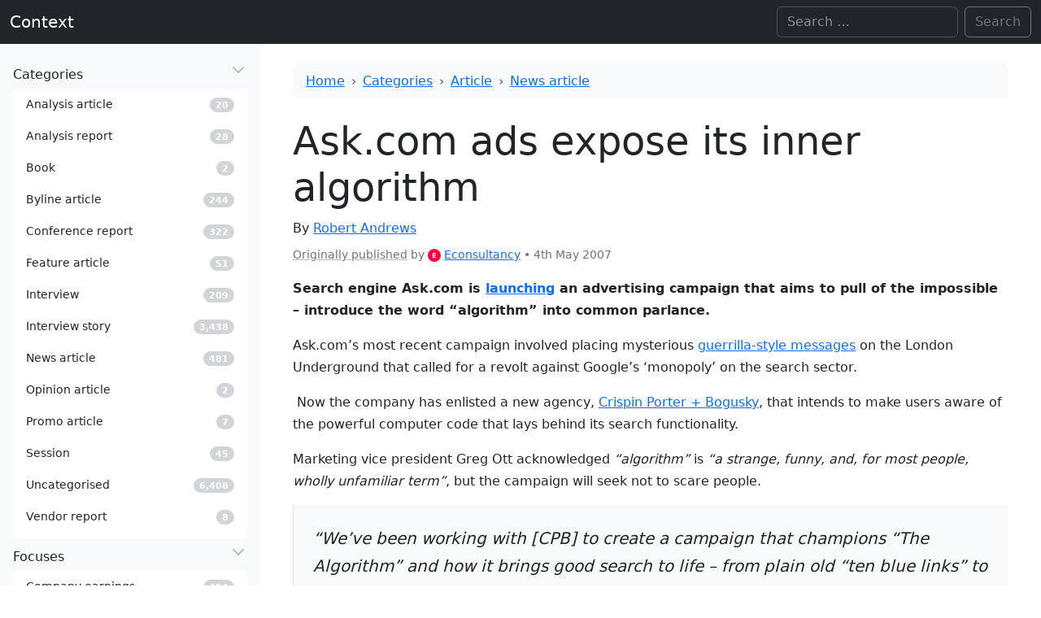

--- FILE ---
content_type: text/html; charset=UTF-8
request_url: https://www.contexthq.com/2007/05/04/ask-com-ads-expose-its-inner-algorithm/
body_size: 10138
content:
<!DOCTYPE html>
<html lang="en-GB" itemscope itemtype="https://schema.org/Article" data-bs-theme="light">

<head>
    <meta charset="UTF-8">
    <meta name="viewport" content="width=device-width, initial-scale=1">
    <title>Ask.com ads expose its inner algorithm | Context</title>
<meta name='robots' content='max-image-preview:large' />
<link rel="alternate" type="application/rss+xml" title="Context &raquo; Feed" href="https://www.contexthq.com/feed/" />
<link rel="alternate" type="application/rss+xml" title="Context &raquo; Comments Feed" href="https://www.contexthq.com/comments/feed/" />
<link rel="alternate" title="oEmbed (JSON)" type="application/json+oembed" href="https://www.contexthq.com/wp-json/oembed/1.0/embed?url=https%3A%2F%2Fwww.contexthq.com%2F2007%2F05%2F04%2Fask-com-ads-expose-its-inner-algorithm%2F" />
<link rel="alternate" title="oEmbed (XML)" type="text/xml+oembed" href="https://www.contexthq.com/wp-json/oembed/1.0/embed?url=https%3A%2F%2Fwww.contexthq.com%2F2007%2F05%2F04%2Fask-com-ads-expose-its-inner-algorithm%2F&#038;format=xml" />
<link rel="canonical" href="https://econsultancy.com/blog/1144-ask-com-ads-expose-its-inner-algorithm/">
<style id='wp-img-auto-sizes-contain-inline-css'>
img:is([sizes=auto i],[sizes^="auto," i]){contain-intrinsic-size:3000px 1500px}
/*# sourceURL=wp-img-auto-sizes-contain-inline-css */
</style>
<style id='wp-emoji-styles-inline-css'>

	img.wp-smiley, img.emoji {
		display: inline !important;
		border: none !important;
		box-shadow: none !important;
		height: 1em !important;
		width: 1em !important;
		margin: 0 0.07em !important;
		vertical-align: -0.1em !important;
		background: none !important;
		padding: 0 !important;
	}
/*# sourceURL=wp-emoji-styles-inline-css */
</style>
<style id='wp-block-library-inline-css'>
:root{--wp-block-synced-color:#7a00df;--wp-block-synced-color--rgb:122,0,223;--wp-bound-block-color:var(--wp-block-synced-color);--wp-editor-canvas-background:#ddd;--wp-admin-theme-color:#007cba;--wp-admin-theme-color--rgb:0,124,186;--wp-admin-theme-color-darker-10:#006ba1;--wp-admin-theme-color-darker-10--rgb:0,107,160.5;--wp-admin-theme-color-darker-20:#005a87;--wp-admin-theme-color-darker-20--rgb:0,90,135;--wp-admin-border-width-focus:2px}@media (min-resolution:192dpi){:root{--wp-admin-border-width-focus:1.5px}}.wp-element-button{cursor:pointer}:root .has-very-light-gray-background-color{background-color:#eee}:root .has-very-dark-gray-background-color{background-color:#313131}:root .has-very-light-gray-color{color:#eee}:root .has-very-dark-gray-color{color:#313131}:root .has-vivid-green-cyan-to-vivid-cyan-blue-gradient-background{background:linear-gradient(135deg,#00d084,#0693e3)}:root .has-purple-crush-gradient-background{background:linear-gradient(135deg,#34e2e4,#4721fb 50%,#ab1dfe)}:root .has-hazy-dawn-gradient-background{background:linear-gradient(135deg,#faaca8,#dad0ec)}:root .has-subdued-olive-gradient-background{background:linear-gradient(135deg,#fafae1,#67a671)}:root .has-atomic-cream-gradient-background{background:linear-gradient(135deg,#fdd79a,#004a59)}:root .has-nightshade-gradient-background{background:linear-gradient(135deg,#330968,#31cdcf)}:root .has-midnight-gradient-background{background:linear-gradient(135deg,#020381,#2874fc)}:root{--wp--preset--font-size--normal:16px;--wp--preset--font-size--huge:42px}.has-regular-font-size{font-size:1em}.has-larger-font-size{font-size:2.625em}.has-normal-font-size{font-size:var(--wp--preset--font-size--normal)}.has-huge-font-size{font-size:var(--wp--preset--font-size--huge)}.has-text-align-center{text-align:center}.has-text-align-left{text-align:left}.has-text-align-right{text-align:right}.has-fit-text{white-space:nowrap!important}#end-resizable-editor-section{display:none}.aligncenter{clear:both}.items-justified-left{justify-content:flex-start}.items-justified-center{justify-content:center}.items-justified-right{justify-content:flex-end}.items-justified-space-between{justify-content:space-between}.screen-reader-text{border:0;clip-path:inset(50%);height:1px;margin:-1px;overflow:hidden;padding:0;position:absolute;width:1px;word-wrap:normal!important}.screen-reader-text:focus{background-color:#ddd;clip-path:none;color:#444;display:block;font-size:1em;height:auto;left:5px;line-height:normal;padding:15px 23px 14px;text-decoration:none;top:5px;width:auto;z-index:100000}html :where(.has-border-color){border-style:solid}html :where([style*=border-top-color]){border-top-style:solid}html :where([style*=border-right-color]){border-right-style:solid}html :where([style*=border-bottom-color]){border-bottom-style:solid}html :where([style*=border-left-color]){border-left-style:solid}html :where([style*=border-width]){border-style:solid}html :where([style*=border-top-width]){border-top-style:solid}html :where([style*=border-right-width]){border-right-style:solid}html :where([style*=border-bottom-width]){border-bottom-style:solid}html :where([style*=border-left-width]){border-left-style:solid}html :where(img[class*=wp-image-]){height:auto;max-width:100%}:where(figure){margin:0 0 1em}html :where(.is-position-sticky){--wp-admin--admin-bar--position-offset:var(--wp-admin--admin-bar--height,0px)}@media screen and (max-width:600px){html :where(.is-position-sticky){--wp-admin--admin-bar--position-offset:0px}}

/*# sourceURL=wp-block-library-inline-css */
</style><style id='global-styles-inline-css'>
:root{--wp--preset--aspect-ratio--square: 1;--wp--preset--aspect-ratio--4-3: 4/3;--wp--preset--aspect-ratio--3-4: 3/4;--wp--preset--aspect-ratio--3-2: 3/2;--wp--preset--aspect-ratio--2-3: 2/3;--wp--preset--aspect-ratio--16-9: 16/9;--wp--preset--aspect-ratio--9-16: 9/16;--wp--preset--color--black: #000000;--wp--preset--color--cyan-bluish-gray: #abb8c3;--wp--preset--color--white: #ffffff;--wp--preset--color--pale-pink: #f78da7;--wp--preset--color--vivid-red: #cf2e2e;--wp--preset--color--luminous-vivid-orange: #ff6900;--wp--preset--color--luminous-vivid-amber: #fcb900;--wp--preset--color--light-green-cyan: #7bdcb5;--wp--preset--color--vivid-green-cyan: #00d084;--wp--preset--color--pale-cyan-blue: #8ed1fc;--wp--preset--color--vivid-cyan-blue: #0693e3;--wp--preset--color--vivid-purple: #9b51e0;--wp--preset--gradient--vivid-cyan-blue-to-vivid-purple: linear-gradient(135deg,rgb(6,147,227) 0%,rgb(155,81,224) 100%);--wp--preset--gradient--light-green-cyan-to-vivid-green-cyan: linear-gradient(135deg,rgb(122,220,180) 0%,rgb(0,208,130) 100%);--wp--preset--gradient--luminous-vivid-amber-to-luminous-vivid-orange: linear-gradient(135deg,rgb(252,185,0) 0%,rgb(255,105,0) 100%);--wp--preset--gradient--luminous-vivid-orange-to-vivid-red: linear-gradient(135deg,rgb(255,105,0) 0%,rgb(207,46,46) 100%);--wp--preset--gradient--very-light-gray-to-cyan-bluish-gray: linear-gradient(135deg,rgb(238,238,238) 0%,rgb(169,184,195) 100%);--wp--preset--gradient--cool-to-warm-spectrum: linear-gradient(135deg,rgb(74,234,220) 0%,rgb(151,120,209) 20%,rgb(207,42,186) 40%,rgb(238,44,130) 60%,rgb(251,105,98) 80%,rgb(254,248,76) 100%);--wp--preset--gradient--blush-light-purple: linear-gradient(135deg,rgb(255,206,236) 0%,rgb(152,150,240) 100%);--wp--preset--gradient--blush-bordeaux: linear-gradient(135deg,rgb(254,205,165) 0%,rgb(254,45,45) 50%,rgb(107,0,62) 100%);--wp--preset--gradient--luminous-dusk: linear-gradient(135deg,rgb(255,203,112) 0%,rgb(199,81,192) 50%,rgb(65,88,208) 100%);--wp--preset--gradient--pale-ocean: linear-gradient(135deg,rgb(255,245,203) 0%,rgb(182,227,212) 50%,rgb(51,167,181) 100%);--wp--preset--gradient--electric-grass: linear-gradient(135deg,rgb(202,248,128) 0%,rgb(113,206,126) 100%);--wp--preset--gradient--midnight: linear-gradient(135deg,rgb(2,3,129) 0%,rgb(40,116,252) 100%);--wp--preset--font-size--small: 13px;--wp--preset--font-size--medium: 20px;--wp--preset--font-size--large: 36px;--wp--preset--font-size--x-large: 42px;--wp--preset--spacing--20: 0.44rem;--wp--preset--spacing--30: 0.67rem;--wp--preset--spacing--40: 1rem;--wp--preset--spacing--50: 1.5rem;--wp--preset--spacing--60: 2.25rem;--wp--preset--spacing--70: 3.38rem;--wp--preset--spacing--80: 5.06rem;--wp--preset--shadow--natural: 6px 6px 9px rgba(0, 0, 0, 0.2);--wp--preset--shadow--deep: 12px 12px 50px rgba(0, 0, 0, 0.4);--wp--preset--shadow--sharp: 6px 6px 0px rgba(0, 0, 0, 0.2);--wp--preset--shadow--outlined: 6px 6px 0px -3px rgb(255, 255, 255), 6px 6px rgb(0, 0, 0);--wp--preset--shadow--crisp: 6px 6px 0px rgb(0, 0, 0);}:where(.is-layout-flex){gap: 0.5em;}:where(.is-layout-grid){gap: 0.5em;}body .is-layout-flex{display: flex;}.is-layout-flex{flex-wrap: wrap;align-items: center;}.is-layout-flex > :is(*, div){margin: 0;}body .is-layout-grid{display: grid;}.is-layout-grid > :is(*, div){margin: 0;}:where(.wp-block-columns.is-layout-flex){gap: 2em;}:where(.wp-block-columns.is-layout-grid){gap: 2em;}:where(.wp-block-post-template.is-layout-flex){gap: 1.25em;}:where(.wp-block-post-template.is-layout-grid){gap: 1.25em;}.has-black-color{color: var(--wp--preset--color--black) !important;}.has-cyan-bluish-gray-color{color: var(--wp--preset--color--cyan-bluish-gray) !important;}.has-white-color{color: var(--wp--preset--color--white) !important;}.has-pale-pink-color{color: var(--wp--preset--color--pale-pink) !important;}.has-vivid-red-color{color: var(--wp--preset--color--vivid-red) !important;}.has-luminous-vivid-orange-color{color: var(--wp--preset--color--luminous-vivid-orange) !important;}.has-luminous-vivid-amber-color{color: var(--wp--preset--color--luminous-vivid-amber) !important;}.has-light-green-cyan-color{color: var(--wp--preset--color--light-green-cyan) !important;}.has-vivid-green-cyan-color{color: var(--wp--preset--color--vivid-green-cyan) !important;}.has-pale-cyan-blue-color{color: var(--wp--preset--color--pale-cyan-blue) !important;}.has-vivid-cyan-blue-color{color: var(--wp--preset--color--vivid-cyan-blue) !important;}.has-vivid-purple-color{color: var(--wp--preset--color--vivid-purple) !important;}.has-black-background-color{background-color: var(--wp--preset--color--black) !important;}.has-cyan-bluish-gray-background-color{background-color: var(--wp--preset--color--cyan-bluish-gray) !important;}.has-white-background-color{background-color: var(--wp--preset--color--white) !important;}.has-pale-pink-background-color{background-color: var(--wp--preset--color--pale-pink) !important;}.has-vivid-red-background-color{background-color: var(--wp--preset--color--vivid-red) !important;}.has-luminous-vivid-orange-background-color{background-color: var(--wp--preset--color--luminous-vivid-orange) !important;}.has-luminous-vivid-amber-background-color{background-color: var(--wp--preset--color--luminous-vivid-amber) !important;}.has-light-green-cyan-background-color{background-color: var(--wp--preset--color--light-green-cyan) !important;}.has-vivid-green-cyan-background-color{background-color: var(--wp--preset--color--vivid-green-cyan) !important;}.has-pale-cyan-blue-background-color{background-color: var(--wp--preset--color--pale-cyan-blue) !important;}.has-vivid-cyan-blue-background-color{background-color: var(--wp--preset--color--vivid-cyan-blue) !important;}.has-vivid-purple-background-color{background-color: var(--wp--preset--color--vivid-purple) !important;}.has-black-border-color{border-color: var(--wp--preset--color--black) !important;}.has-cyan-bluish-gray-border-color{border-color: var(--wp--preset--color--cyan-bluish-gray) !important;}.has-white-border-color{border-color: var(--wp--preset--color--white) !important;}.has-pale-pink-border-color{border-color: var(--wp--preset--color--pale-pink) !important;}.has-vivid-red-border-color{border-color: var(--wp--preset--color--vivid-red) !important;}.has-luminous-vivid-orange-border-color{border-color: var(--wp--preset--color--luminous-vivid-orange) !important;}.has-luminous-vivid-amber-border-color{border-color: var(--wp--preset--color--luminous-vivid-amber) !important;}.has-light-green-cyan-border-color{border-color: var(--wp--preset--color--light-green-cyan) !important;}.has-vivid-green-cyan-border-color{border-color: var(--wp--preset--color--vivid-green-cyan) !important;}.has-pale-cyan-blue-border-color{border-color: var(--wp--preset--color--pale-cyan-blue) !important;}.has-vivid-cyan-blue-border-color{border-color: var(--wp--preset--color--vivid-cyan-blue) !important;}.has-vivid-purple-border-color{border-color: var(--wp--preset--color--vivid-purple) !important;}.has-vivid-cyan-blue-to-vivid-purple-gradient-background{background: var(--wp--preset--gradient--vivid-cyan-blue-to-vivid-purple) !important;}.has-light-green-cyan-to-vivid-green-cyan-gradient-background{background: var(--wp--preset--gradient--light-green-cyan-to-vivid-green-cyan) !important;}.has-luminous-vivid-amber-to-luminous-vivid-orange-gradient-background{background: var(--wp--preset--gradient--luminous-vivid-amber-to-luminous-vivid-orange) !important;}.has-luminous-vivid-orange-to-vivid-red-gradient-background{background: var(--wp--preset--gradient--luminous-vivid-orange-to-vivid-red) !important;}.has-very-light-gray-to-cyan-bluish-gray-gradient-background{background: var(--wp--preset--gradient--very-light-gray-to-cyan-bluish-gray) !important;}.has-cool-to-warm-spectrum-gradient-background{background: var(--wp--preset--gradient--cool-to-warm-spectrum) !important;}.has-blush-light-purple-gradient-background{background: var(--wp--preset--gradient--blush-light-purple) !important;}.has-blush-bordeaux-gradient-background{background: var(--wp--preset--gradient--blush-bordeaux) !important;}.has-luminous-dusk-gradient-background{background: var(--wp--preset--gradient--luminous-dusk) !important;}.has-pale-ocean-gradient-background{background: var(--wp--preset--gradient--pale-ocean) !important;}.has-electric-grass-gradient-background{background: var(--wp--preset--gradient--electric-grass) !important;}.has-midnight-gradient-background{background: var(--wp--preset--gradient--midnight) !important;}.has-small-font-size{font-size: var(--wp--preset--font-size--small) !important;}.has-medium-font-size{font-size: var(--wp--preset--font-size--medium) !important;}.has-large-font-size{font-size: var(--wp--preset--font-size--large) !important;}.has-x-large-font-size{font-size: var(--wp--preset--font-size--x-large) !important;}
/*# sourceURL=global-styles-inline-css */
</style>

<style id='classic-theme-styles-inline-css'>
/*! This file is auto-generated */
.wp-block-button__link{color:#fff;background-color:#32373c;border-radius:9999px;box-shadow:none;text-decoration:none;padding:calc(.667em + 2px) calc(1.333em + 2px);font-size:1.125em}.wp-block-file__button{background:#32373c;color:#fff;text-decoration:none}
/*# sourceURL=/wp-includes/css/classic-themes.min.css */
</style>
<link rel='stylesheet' id='bootstrap-css' href='https://www.contexthq.com/wp-content/themes/blankslate/assets/bootstrap-5.3.0-alpha3-dist/css/bootstrap.min.css' media='' />
<link rel='stylesheet' id='blankslate-style-css' href='https://www.contexthq.com/wp-content/themes/blankslate/style.css?ver=6.9' media='all' />
<script src="https://www.contexthq.com/wp-includes/js/jquery/jquery.min.js?ver=3.7.1" id="jquery-core-js"></script>
<script src="https://www.contexthq.com/wp-includes/js/jquery/jquery-migrate.min.js?ver=3.4.1" id="jquery-migrate-js"></script>
<link rel="https://api.w.org/" href="https://www.contexthq.com/wp-json/" /><link rel="alternate" title="JSON" type="application/json" href="https://www.contexthq.com/wp-json/wp/v2/posts/3018" /><link rel="EditURI" type="application/rsd+xml" title="RSD" href="https://www.contexthq.com/xmlrpc.php?rsd" />
<meta name="generator" content="WordPress 6.9" />
<link rel='shortlink' href='https://www.contexthq.com/?p=3018' />
</head>

<body class="wp-singular post-template-default single single-post postid-3018 single-format-standard wp-embed-responsive wp-theme-blankslate">
    <a href="#content" class="skip-link screen-reader-text">Skip to the content</a>
    <div id="wrapper" class="hfeed">

        <header id="header" role="banner">
            <nav id="menu" role="navigation" itemscope itemtype="https://schema.org/SiteNavigationElement"
                class="navbar navbar-expand-md bg-dark" data-bs-theme="dark">
                <div class="container-fluid">

                    <div id="branding">
                        <div id="site-title" itemprop="publisher" itemscope itemtype="https://schema.org/Organization">
                            <a href="https://www.contexthq.com/" title="Context" rel="home" itemprop="url" class="navbar-brand"><span itemprop="name">Context</span></a>                        </div>
                    </div>
                    <div class="collapse navbar-collapse">
                                                <div id="search" class="d-none d-md-block ms-auto"><form role="search" method="get" class="search-form d-flex" action="https://www.contexthq.com">
    <!--<label>-->
    <span class="screen-reader-text">Search for:</span>
    <input type="search" class="search-field form-control me-2" placeholder="Search …" value="" name="s"
        aria-label="Search">
    <!--</label>-->
    <input type="submit" class="search-submit btn btn-outline-secondary" value="Search">
</form></div>
                    </div>
                    <button class="d-inline-block d-md-none navbar-toggler" type="button" data-bs-toggle="offcanvas"
                        data-bs-target="#offcanvasResponsive" aria-label="Toggle offcanvas">
                        <span class="navbar-toggler-icon"></span>
                    </button>
                </div>
            </nav>
        </header><div id="container">
    <div class="row m-0">
        

<div class="col-12 col-md-3 col-xxl-3 position-md-sticky top-0 pt-2 p-0 bg-body-tertiary">
    <div class="offcanvas-md offcanvas-end sticky-md-top" tabindex="-1" id="offcanvasResponsive"
        aria-labelledby="offcanvasResponsiveLabel">
        <div class="offcanvas-header border-bottom">
            <h5 class="offcanvas-title " id="offcanvasResponsiveLabel">
                <span id="site-title-offcanvas" itemprop="publisher" itemscope
                    itemtype="https://schema.org/Organization">
                    <a href="https://www.contexthq.com/" title="Context" rel="home" itemprop="url" class="navbar-brand"><span itemprop="name">Context</span></a>                </span>
            </h5>
            <button type="button" class="btn-close" data-bs-dismiss="offcanvas" data-bs-target="#offcanvasResponsive"
                aria-label="Close"></button>
        </div>
        <div class="offcanvas-body d-block vh-100 overflow-y-auto">
            <!--<section id="side-nav" class="sticky-top vh-100 overflow-y-auto">-->
            <nav role="navigation" itemscope itemtype="https://schema.org/SiteNavigationElement">
                <ul class="list-unstyled m-3">
                    <li class="mb-2">
    <a itemprop="url" data-bs-toggle="collapse" data-bs-target="#category-collapse" href="#"
        class="nav-link sidebar-parent d-flex collapsed" aria-expanded="true">
        <div class="flex-fill">
            <i class="menu-icon fa-fw fa-solid fa-desktop"></i>
            <span class="text" itemprop="name">Categories</span>
        </div>
        <!--<i class="arrow fa-solid fa-angle-left"></i>-->
    </a>
    <div class="collapse show bg-body list-group small pb-2 mt-1" id="category-collapse">
                <a class="list-group-item list-group-item-action d-flex align-items-center rounded border-0"
            href="https://www.contexthq.com/category/article/article-analysis/">
            <div class="flex-fill">
                <i class="menu-icon"></i>
                <span class="text">Analysis article</span>
            </div>
            <div class="widget">
                <span
                    class="badge rounded-pill  text-bg-secondary opacity-30">20</span>
            </div>
            <i class="arrow"></i>
        </a>
                <a class="list-group-item list-group-item-action d-flex align-items-center rounded border-0"
            href="https://www.contexthq.com/category/long-form/analysis-report/">
            <div class="flex-fill">
                <i class="menu-icon"></i>
                <span class="text">Analysis report</span>
            </div>
            <div class="widget">
                <span
                    class="badge rounded-pill  text-bg-secondary opacity-30">28</span>
            </div>
            <i class="arrow"></i>
        </a>
                <a class="list-group-item list-group-item-action d-flex align-items-center rounded border-0"
            href="https://www.contexthq.com/category/long-form/book/">
            <div class="flex-fill">
                <i class="menu-icon"></i>
                <span class="text">Book</span>
            </div>
            <div class="widget">
                <span
                    class="badge rounded-pill  text-bg-secondary opacity-30">2</span>
            </div>
            <i class="arrow"></i>
        </a>
                <a class="list-group-item list-group-item-action d-flex align-items-center rounded border-0"
            href="https://www.contexthq.com/category/article/article-byline/">
            <div class="flex-fill">
                <i class="menu-icon"></i>
                <span class="text">Byline article</span>
            </div>
            <div class="widget">
                <span
                    class="badge rounded-pill  text-bg-secondary opacity-30">244</span>
            </div>
            <i class="arrow"></i>
        </a>
                <a class="list-group-item list-group-item-action d-flex align-items-center rounded border-0"
            href="https://www.contexthq.com/category/article/conference-report/">
            <div class="flex-fill">
                <i class="menu-icon"></i>
                <span class="text">Conference report</span>
            </div>
            <div class="widget">
                <span
                    class="badge rounded-pill  text-bg-secondary opacity-30">322</span>
            </div>
            <i class="arrow"></i>
        </a>
                <a class="list-group-item list-group-item-action d-flex align-items-center rounded border-0"
            href="https://www.contexthq.com/category/article/article-feature/">
            <div class="flex-fill">
                <i class="menu-icon"></i>
                <span class="text">Feature article</span>
            </div>
            <div class="widget">
                <span
                    class="badge rounded-pill  text-bg-secondary opacity-30">51</span>
            </div>
            <i class="arrow"></i>
        </a>
                <a class="list-group-item list-group-item-action d-flex align-items-center rounded border-0"
            href="https://www.contexthq.com/category/interview/">
            <div class="flex-fill">
                <i class="menu-icon"></i>
                <span class="text">Interview</span>
            </div>
            <div class="widget">
                <span
                    class="badge rounded-pill  text-bg-secondary opacity-30">209</span>
            </div>
            <i class="arrow"></i>
        </a>
                <a class="list-group-item list-group-item-action d-flex align-items-center rounded border-0"
            href="https://www.contexthq.com/category/interview-story/">
            <div class="flex-fill">
                <i class="menu-icon"></i>
                <span class="text">Interview story</span>
            </div>
            <div class="widget">
                <span
                    class="badge rounded-pill  text-bg-secondary opacity-30">3,438</span>
            </div>
            <i class="arrow"></i>
        </a>
                <a class="list-group-item list-group-item-action d-flex align-items-center rounded border-0"
            href="https://www.contexthq.com/category/article/article-news/">
            <div class="flex-fill">
                <i class="menu-icon"></i>
                <span class="text">News article</span>
            </div>
            <div class="widget">
                <span
                    class="badge rounded-pill  text-bg-secondary opacity-30">481</span>
            </div>
            <i class="arrow"></i>
        </a>
                <a class="list-group-item list-group-item-action d-flex align-items-center rounded border-0"
            href="https://www.contexthq.com/category/article/article-opinion/">
            <div class="flex-fill">
                <i class="menu-icon"></i>
                <span class="text">Opinion article</span>
            </div>
            <div class="widget">
                <span
                    class="badge rounded-pill  text-bg-secondary opacity-30">2</span>
            </div>
            <i class="arrow"></i>
        </a>
                <a class="list-group-item list-group-item-action d-flex align-items-center rounded border-0"
            href="https://www.contexthq.com/category/article/article-promo/">
            <div class="flex-fill">
                <i class="menu-icon"></i>
                <span class="text">Promo article</span>
            </div>
            <div class="widget">
                <span
                    class="badge rounded-pill  text-bg-secondary opacity-30">7</span>
            </div>
            <i class="arrow"></i>
        </a>
                <a class="list-group-item list-group-item-action d-flex align-items-center rounded border-0"
            href="https://www.contexthq.com/category/session/">
            <div class="flex-fill">
                <i class="menu-icon"></i>
                <span class="text">Session</span>
            </div>
            <div class="widget">
                <span
                    class="badge rounded-pill  text-bg-secondary opacity-30">45</span>
            </div>
            <i class="arrow"></i>
        </a>
                <a class="list-group-item list-group-item-action d-flex align-items-center rounded border-0"
            href="https://www.contexthq.com/category/uncategorised/">
            <div class="flex-fill">
                <i class="menu-icon"></i>
                <span class="text">Uncategorised</span>
            </div>
            <div class="widget">
                <span
                    class="badge rounded-pill  text-bg-secondary opacity-30">6,408</span>
            </div>
            <i class="arrow"></i>
        </a>
                <a class="list-group-item list-group-item-action d-flex align-items-center rounded border-0"
            href="https://www.contexthq.com/category/long-form/vendor-report/">
            <div class="flex-fill">
                <i class="menu-icon"></i>
                <span class="text">Vendor report</span>
            </div>
            <div class="widget">
                <span
                    class="badge rounded-pill  text-bg-secondary opacity-30">8</span>
            </div>
            <i class="arrow"></i>
        </a>
            </div>

</li>
<li class="mb-2">
    <a itemprop="url" data-bs-toggle="collapse" data-bs-target="#focus-collapse" href="#"
        class="nav-link sidebar-parent d-flex collapsed" aria-expanded="true">
        <div class="flex-fill">
            <i class="menu-icon fa-fw fa-solid fa-desktop"></i>
            <span class="text" itemprop="name">Focuses</span>
        </div>
        <!--<i class="arrow fa-solid fa-angle-left"></i>-->
    </a>
    <div class="collapse show bg-body list-group small pb-2 mt-1" id="focus-collapse">
                <a class="list-group-item list-group-item-action d-flex align-items-center rounded border-0"
            href="https://www.contexthq.com/focus/company-earnings/">
            <div class="flex-fill">
                <i class="menu-icon"></i>
                <span class="text">Company earnings</span>
            </div>
            <div class="widget">
                <span
                    class="badge rounded-pill  text-bg-secondary opacity-30">494</span>
            </div>
            <i class="arrow"></i>
        </a>
                <a class="list-group-item list-group-item-action d-flex align-items-center rounded border-0"
            href="https://www.contexthq.com/focus/company-funding/">
            <div class="flex-fill">
                <i class="menu-icon"></i>
                <span class="text">Company funding</span>
            </div>
            <div class="widget">
                <span
                    class="badge rounded-pill  text-bg-secondary opacity-30">401</span>
            </div>
            <i class="arrow"></i>
        </a>
                <a class="list-group-item list-group-item-action d-flex align-items-center rounded border-0"
            href="https://www.contexthq.com/focus/company-hires/">
            <div class="flex-fill">
                <i class="menu-icon"></i>
                <span class="text">Company hires</span>
            </div>
            <div class="widget">
                <span
                    class="badge rounded-pill  text-bg-secondary opacity-30">608</span>
            </div>
            <i class="arrow"></i>
        </a>
                <a class="list-group-item list-group-item-action d-flex align-items-center rounded border-0"
            href="https://www.contexthq.com/focus/company-ipo/">
            <div class="flex-fill">
                <i class="menu-icon"></i>
                <span class="text">Company IPO</span>
            </div>
            <div class="widget">
                <span
                    class="badge rounded-pill  text-bg-secondary opacity-30">56</span>
            </div>
            <i class="arrow"></i>
        </a>
                <a class="list-group-item list-group-item-action d-flex align-items-center rounded border-0"
            href="https://www.contexthq.com/focus/company-ma/">
            <div class="flex-fill">
                <i class="menu-icon"></i>
                <span class="text">Company M&amp;A</span>
            </div>
            <div class="widget">
                <span
                    class="badge rounded-pill  text-bg-secondary opacity-30">638</span>
            </div>
            <i class="arrow"></i>
        </a>
                <a class="list-group-item list-group-item-action d-flex align-items-center rounded border-0"
            href="https://www.contexthq.com/focus/company-research/">
            <div class="flex-fill">
                <i class="menu-icon"></i>
                <span class="text">Company research</span>
            </div>
            <div class="widget">
                <span
                    class="badge rounded-pill  text-bg-secondary opacity-30">7</span>
            </div>
            <i class="arrow"></i>
        </a>
                <a class="list-group-item list-group-item-action d-flex align-items-center rounded border-0"
            href="https://www.contexthq.com/focus/company-strategy/">
            <div class="flex-fill">
                <i class="menu-icon"></i>
                <span class="text">Company strategy</span>
            </div>
            <div class="widget">
                <span
                    class="badge rounded-pill  text-bg-secondary opacity-30">3,771</span>
            </div>
            <i class="arrow"></i>
        </a>
                <a class="list-group-item list-group-item-action d-flex align-items-center rounded border-0"
            href="https://www.contexthq.com/focus/consumer-indicators/">
            <div class="flex-fill">
                <i class="menu-icon"></i>
                <span class="text">Consumer indicators</span>
            </div>
            <div class="widget">
                <span
                    class="badge rounded-pill  text-bg-secondary opacity-30">76</span>
            </div>
            <i class="arrow"></i>
        </a>
                <a class="list-group-item list-group-item-action d-flex align-items-center rounded border-0"
            href="https://www.contexthq.com/focus/essays/">
            <div class="flex-fill">
                <i class="menu-icon"></i>
                <span class="text">Essays</span>
            </div>
            <div class="widget">
                <span
                    class="badge rounded-pill  text-bg-secondary opacity-30">15</span>
            </div>
            <i class="arrow"></i>
        </a>
                <a class="list-group-item list-group-item-action d-flex align-items-center rounded border-0"
            href="https://www.contexthq.com/focus/interesting/">
            <div class="flex-fill">
                <i class="menu-icon"></i>
                <span class="text">Interesting</span>
            </div>
            <div class="widget">
                <span
                    class="badge rounded-pill  text-bg-secondary opacity-30">44</span>
            </div>
            <i class="arrow"></i>
        </a>
                <a class="list-group-item list-group-item-action d-flex align-items-center rounded border-0"
            href="https://www.contexthq.com/focus/market-trends/">
            <div class="flex-fill">
                <i class="menu-icon"></i>
                <span class="text">Market trends</span>
            </div>
            <div class="widget">
                <span
                    class="badge rounded-pill  text-bg-secondary opacity-30">109</span>
            </div>
            <i class="arrow"></i>
        </a>
                <a class="list-group-item list-group-item-action d-flex align-items-center rounded border-0"
            href="https://www.contexthq.com/focus/view-analyst/">
            <div class="flex-fill">
                <i class="menu-icon"></i>
                <span class="text">Views of analyst</span>
            </div>
            <div class="widget">
                <span
                    class="badge rounded-pill  text-bg-secondary opacity-30">61</span>
            </div>
            <i class="arrow"></i>
        </a>
                <a class="list-group-item list-group-item-action d-flex align-items-center rounded border-0"
            href="https://www.contexthq.com/focus/view-executive/">
            <div class="flex-fill">
                <i class="menu-icon"></i>
                <span class="text">Views of executive</span>
            </div>
            <div class="widget">
                <span
                    class="badge rounded-pill  text-bg-secondary opacity-30">3,836</span>
            </div>
            <i class="arrow"></i>
        </a>
            </div>

</li>
<li class="mb-2">
    <a href="/company" class="nav-link d-flex collapsed">
        <div class="flex-fill">
            <span class="text">Companies</span>
        </div>
        <div class="widget small">
            <span
                class="badge text-white rounded-pill text-bg-secondary opacity-30">2,419</span>
        </div>
    </a>
</li>
<li class="mb-2">
    <a href="/source" class="nav-link d-flex collapsed">
        <div class="flex-fill">
            <span class="text">Sources</span>
        </div>
        <div class="widget small">
            <span
                class="badge text-white rounded-pill text-bg-secondary opacity-30">181</span>
        </div>
    </a>
</li>
<li class="mb-2">
    <a href="/series" class="nav-link d-flex collapsed">
        <div class="flex-fill">
            <span class="text">Series</span>
        </div>
        <div class="widget small">
            <span
                class="badge text-white rounded-pill text-bg-secondary opacity-30">388</span>
        </div>
    </a>
</li>
<li class="mb-2">
    <a href="/topic" class="nav-link d-flex collapsed">
        <div class="flex-fill">
            <span class="text">Topics</span>
        </div>
        <div class="widget small">
            <span
                class="badge text-white rounded-pill text-bg-secondary opacity-30">189</span>
        </div>
    </a>
</li>
<li class="mb-2">
    <a href="/person" class="nav-link d-flex collapsed">
        <div class="flex-fill">
            <span class="text">People</span>
        </div>
        <div class="widget small">
            <span
                class="badge text-white rounded-pill text-bg-secondary opacity-30">2,427</span>
        </div>
    </a>
</li>
<li class="mb-2">
    <a href="/client" class="nav-link d-flex collapsed">
        <div class="flex-fill">
            <span class="text">Clients</span>
        </div>
        <div class="widget small">
            <span
                class="badge text-white rounded-pill text-bg-secondary opacity-30">130</span>
        </div>
    </a>
</li>
                </ul>
            </nav>
            <!--</section>-->
        </div>
    </div>
</div>        <div class="col-12 col-md-9 col-xxl-9 p-0 px-md-3">
            <main id="content" role="main" class="p-4">
<nav aria-label="breadcrumb" class="bg-body-tertiary px-3 py-2 mb-4 rounded" style="--bs-breadcrumb-divider: '›'"><ol class="breadcrumb m-0 flex-nowrap overflow-hidden"><li class="breadcrumb-item text-nowrap"><a href="https://www.contexthq.com">Home</a></li><li class="breadcrumb-item text-nowrap"><a href="https://www.contexthq.com/category">Categories</a></li><li class="breadcrumb-item text-nowrap"><a href="https://www.contexthq.com/category/article/">Article</a></li><li class="breadcrumb-item text-nowrap"><a href="https://www.contexthq.com/category/article/article-news/">News article</a></li></ol></nav>
		<article id="post-3018" class="post-3018 post type-post status-publish format-standard hentry category-article-news focus-company-strategy client-econsultancy source-econsultancy company-ask-com topic-search topic-search-marketing topic-television">
    <header>
        <h1 class="entry-title display-5" itemprop="headline">        <!--<a href="https://www.contexthq.com/2007/05/04/ask-com-ads-expose-its-inner-algorithm/" title="Ask.com ads expose its inner algorithm"
            rel="bookmark">-->Ask.com ads expose its inner algorithm        <!--</a>-->
        </h1>        <div class="entry-meta">
    <span class="author vcard"
         itemscope itemtype="https://schema.org/Person">By<span itemprop="name">        <a href="https://www.contexthq.com/author/robertandrews/" title="Posts by Robert Andrews" rel="author">Robert Andrews</a></span>    </span>
</div>


<div class="entry-meta small text-secondary mt-2">

    
    <span itemprop="publisher" itemscope itemtype="http://schema.org/Organization">
        <a href="https://econsultancy.com/blog/1144-ask-com-ads-expose-its-inner-algorithm/" class="link-secondary link-underline-opacity-50">Originally published</a> by     </span>

    <img src="https://www.contexthq.com/wp-content/uploads/taxonomy/source/source_icon_id/econsultancy.png" alt="Econsultancy" title="Econsultancy" width="16" class="source-icon" itemprop="logo"> <span itemprop="name"><a href="https://www.contexthq.com/source/econsultancy/" title="View all posts in Econsultancy">Econsultancy</a></span>    </span>
    <span class="meta-sep text-secondary"> &bull; </span>
    

    <time class="entry-date text-secondary" datetime="2007-05-04T09:46:00+01:00"
        title="4th May 2007"
        itemprop="datePublished">4th May 2007</time>
    <meta itemprop="dateModified" content="9th March 2023">

</div>    </header>
    <div class="entry-content mt-3" itemprop="mainEntityOfPage">

    
    
    



    <meta itemprop="description" content="Search engine Ask.com is launching an advertising campaign that aims to pull of the impossible - introduce the word &quot;algorithm&quot; into common parlance.">
    <!DOCTYPE html PUBLIC "-//W3C//DTD HTML 4.0 Transitional//EN" "http://www.w3.org/TR/REC-html40/loose.dtd">
<html><body><p>
<strong>Search engine Ask.com is <a href="http://www.searchenginejournal.com/will-askcoms-ad-campaign-be-effective/4840/" target="_self" rel="noopener">launching</a> an advertising campaign that aims to pull of the impossible &ndash; introduce the word &ldquo;algorithm&rdquo; into common parlance.</strong>
</p>
<p>Ask.com&rsquo;s most recent campaign involved placing mysterious <a href="/blog/933-ask-com-admits-to-secret-anti-google-campaign" target="_self" rel="noopener">guerrilla-style messages</a> on the London Underground that called for a revolt against Google&rsquo;s &lsquo;monopoly&rsquo; on the search sector.</p>
<p>
<img decoding="async" src="https://mystuff.ask.com/servlet/snipit_image_proxy?uid=3821d8f7c68aaae1775d1e13caec2be2&amp;img_guid=59a6b4a2477d3496928c80c011a8d181&amp;locale=en_US" alt="" class="w-100 img-fluid rounded"> Now the company has enlisted a new agency, <a href="http://www.cpbgroup.com/" target="_self" rel="noopener">Crispin Porter + Bogusky</a>, that intends to make users aware of the powerful computer code that lays behind its search functionality.</p>
<p>Marketing vice president Greg Ott acknowledged <em>&ldquo;algorithm&rdquo;</em> is <em>&ldquo;a strange, funny, and, for most people, wholly unfamiliar term&rdquo;</em>, but the campaign will seek not to scare people.</p>
<figure><blockquote class="blockquote border-start p-4 bg-body-tertiary">
<p>
<em>&ldquo;We&rsquo;ve been working with [CPB] to create a campaign that champions &ldquo;The Algorithm&rdquo; and how it brings good search to life &ndash; from plain old &ldquo;ten blue links&rdquo; to popular, algorithm-driven features such as Smart Answers and Zoom related search,&rdquo; </em>Ott <a href="http://blog.ask.com/2007/05/the_algorithm_i.html" target="_self" rel="noopener">wrote</a>.</p>
<p>
<em>&ldquo;No, the campaign won&rsquo;t go into detail about how an algorithm actually works. We don&rsquo;t want to make people&rsquo;s heads explode. We just want them to know there&rsquo;s something in there &ndash; think Intel Inside, Verizon&rsquo;s Network, Dodge&rsquo;s Hemi.&rdquo;</em>
</p>
</blockquote></figure>
<p>Meanwhile, competitor Yahoo! is <a href="http://home.businesswire.com/portal/site/google/index.jsp?ndmViewId=news_view&amp;newsId=20070430005611&amp;newsLang=en" target="_self" rel="noopener">unveiling</a> its new branding campaign, which focuses on the proposition &ldquo;<a href="http://better.yahoo.com/" target="_self" rel="noopener">Be a better&hellip;</a>&rdquo; and focuses on Yahoo!&rsquo;s oneSearch and Answers offerings.</p>
</body></html>
    <div class="entry-links"></div>
</div>    
<footer class="card border-light-subtle mt-5 ">

    <table class="table table-borderless table-striped border-none mb-0">
        <tbody>

            <!-- Categories -->
            <tr><td class="px-3 text-secondary">Categories</td><td><a href="https://www.contexthq.com/category/article/article-news/">News article</a></td></tr>
            <!-- Tags -->
            
            <!-- Focus -->
            <tr><td class="px-3 text-secondary">Focus</td><td><span itemscope itemtype="http://schema.org/Genre"><a href="https://www.contexthq.com/focus/company-strategy/" itemprop="genre">Company strategy</a></span></td></tr>
            <!-- Topic -->
            <tr><td class="px-3 text-secondary">Topic</td><td><a href="https://www.contexthq.com/topic/search/">Search</a>, <a href="https://www.contexthq.com/topic/search-marketing/">Search Marketing</a>, <a href="https://www.contexthq.com/topic/television/">Television</a></td></tr>
            <!-- Company -->
            <tr><td class="px-3 text-secondary">Company</td><td><span itemscope itemtype="http://schema.org/Organization"><a href="https://www.contexthq.com/company/ask-com/" itemprop="name">ask.com</a></span></td></tr>
            <!-- Person -->
            
            <!-- Series -->
            
            <!-- Event -->
            
            <!-- Source -->
            <tr><td class="px-3 text-secondary">Source</td><td><span itemscope itemtype="http://schema.org/Organization"><a href="https://www.contexthq.com/source/econsultancy/" itemprop="publisher">Econsultancy</a></span></td></tr>
            <!-- Client -->
            <tr><td class="px-3 text-secondary">Client</td><td><span itemscope itemtype="http://schema.org/Organization"><a href="https://www.contexthq.com/client/econsultancy/" itemprop="name">Econsultancy</a></span></td></tr>
        </tbody>
    </table>

</footer>

<br>
<br></article>				
<!--
    <footer class="footer">
    
	<nav class="navigation post-navigation" aria-label="Posts">
		<h2 class="screen-reader-text">Post navigation</h2>
		<div class="nav-links"><div class="nav-previous"><a href="https://www.contexthq.com/2007/05/04/pandora-fails-to-win-overseas-licensing-deals-shuts-off-international-tap/" rel="prev"><span class="meta-nav">&larr;</span> Pandora Fails To Win Overseas Licensing Deals; Shuts Off International Tap</a></div><div class="nav-next"><a href="https://www.contexthq.com/2007/05/04/yahoo-launches-onesearch-in-europe/" rel="next">Yahoo! launches oneSearch in Europe <span class="meta-nav">&rarr;</span></a></div></div>
	</nav>    </footer>
    -->

            </main>
        </div><!-- end body column -->
    </div><!-- end row -->
</div><footer id="footer" role="contentinfo" class="py-2 px-3 border-top">
    <div id="copyright">
        &copy; 2026        Context    </div>
</footer>
</div>
<script type="speculationrules">
{"prefetch":[{"source":"document","where":{"and":[{"href_matches":"/*"},{"not":{"href_matches":["/wp-*.php","/wp-admin/*","/wp-content/uploads/*","/wp-content/*","/wp-content/plugins/*","/wp-content/themes/blankslate/*","/*\\?(.+)"]}},{"not":{"selector_matches":"a[rel~=\"nofollow\"]"}},{"not":{"selector_matches":".no-prefetch, .no-prefetch a"}}]},"eagerness":"conservative"}]}
</script>
<script>
jQuery(document).ready(function($) {
    var deviceAgent = navigator.userAgent.toLowerCase();
    if (deviceAgent.match(/(iphone|ipod|ipad)/)) {
        $("html").addClass("ios");
        $("html").addClass("mobile");
    }
    if (deviceAgent.match(/(Android)/)) {
        $("html").addClass("android");
        $("html").addClass("mobile");
    }
    if (navigator.userAgent.search("MSIE") >= 0) {
        $("html").addClass("ie");
    } else if (navigator.userAgent.search("Chrome") >= 0) {
        $("html").addClass("chrome");
    } else if (navigator.userAgent.search("Firefox") >= 0) {
        $("html").addClass("firefox");
    } else if (navigator.userAgent.search("Safari") >= 0 && navigator.userAgent.search("Chrome") < 0) {
        $("html").addClass("safari");
    } else if (navigator.userAgent.search("Opera") >= 0) {
        $("html").addClass("opera");
    }
});
</script>
<script src="https://www.contexthq.com/wp-content/themes/blankslate/assets/bootstrap-5.3.0-alpha3-dist/js/bootstrap.bundle.min.js" id="bootstrap-js"></script>
<script id="wp-emoji-settings" type="application/json">
{"baseUrl":"https://s.w.org/images/core/emoji/17.0.2/72x72/","ext":".png","svgUrl":"https://s.w.org/images/core/emoji/17.0.2/svg/","svgExt":".svg","source":{"concatemoji":"https://www.contexthq.com/wp-includes/js/wp-emoji-release.min.js?ver=6.9"}}
</script>
<script type="module">
/*! This file is auto-generated */
const a=JSON.parse(document.getElementById("wp-emoji-settings").textContent),o=(window._wpemojiSettings=a,"wpEmojiSettingsSupports"),s=["flag","emoji"];function i(e){try{var t={supportTests:e,timestamp:(new Date).valueOf()};sessionStorage.setItem(o,JSON.stringify(t))}catch(e){}}function c(e,t,n){e.clearRect(0,0,e.canvas.width,e.canvas.height),e.fillText(t,0,0);t=new Uint32Array(e.getImageData(0,0,e.canvas.width,e.canvas.height).data);e.clearRect(0,0,e.canvas.width,e.canvas.height),e.fillText(n,0,0);const a=new Uint32Array(e.getImageData(0,0,e.canvas.width,e.canvas.height).data);return t.every((e,t)=>e===a[t])}function p(e,t){e.clearRect(0,0,e.canvas.width,e.canvas.height),e.fillText(t,0,0);var n=e.getImageData(16,16,1,1);for(let e=0;e<n.data.length;e++)if(0!==n.data[e])return!1;return!0}function u(e,t,n,a){switch(t){case"flag":return n(e,"\ud83c\udff3\ufe0f\u200d\u26a7\ufe0f","\ud83c\udff3\ufe0f\u200b\u26a7\ufe0f")?!1:!n(e,"\ud83c\udde8\ud83c\uddf6","\ud83c\udde8\u200b\ud83c\uddf6")&&!n(e,"\ud83c\udff4\udb40\udc67\udb40\udc62\udb40\udc65\udb40\udc6e\udb40\udc67\udb40\udc7f","\ud83c\udff4\u200b\udb40\udc67\u200b\udb40\udc62\u200b\udb40\udc65\u200b\udb40\udc6e\u200b\udb40\udc67\u200b\udb40\udc7f");case"emoji":return!a(e,"\ud83e\u1fac8")}return!1}function f(e,t,n,a){let r;const o=(r="undefined"!=typeof WorkerGlobalScope&&self instanceof WorkerGlobalScope?new OffscreenCanvas(300,150):document.createElement("canvas")).getContext("2d",{willReadFrequently:!0}),s=(o.textBaseline="top",o.font="600 32px Arial",{});return e.forEach(e=>{s[e]=t(o,e,n,a)}),s}function r(e){var t=document.createElement("script");t.src=e,t.defer=!0,document.head.appendChild(t)}a.supports={everything:!0,everythingExceptFlag:!0},new Promise(t=>{let n=function(){try{var e=JSON.parse(sessionStorage.getItem(o));if("object"==typeof e&&"number"==typeof e.timestamp&&(new Date).valueOf()<e.timestamp+604800&&"object"==typeof e.supportTests)return e.supportTests}catch(e){}return null}();if(!n){if("undefined"!=typeof Worker&&"undefined"!=typeof OffscreenCanvas&&"undefined"!=typeof URL&&URL.createObjectURL&&"undefined"!=typeof Blob)try{var e="postMessage("+f.toString()+"("+[JSON.stringify(s),u.toString(),c.toString(),p.toString()].join(",")+"));",a=new Blob([e],{type:"text/javascript"});const r=new Worker(URL.createObjectURL(a),{name:"wpTestEmojiSupports"});return void(r.onmessage=e=>{i(n=e.data),r.terminate(),t(n)})}catch(e){}i(n=f(s,u,c,p))}t(n)}).then(e=>{for(const n in e)a.supports[n]=e[n],a.supports.everything=a.supports.everything&&a.supports[n],"flag"!==n&&(a.supports.everythingExceptFlag=a.supports.everythingExceptFlag&&a.supports[n]);var t;a.supports.everythingExceptFlag=a.supports.everythingExceptFlag&&!a.supports.flag,a.supports.everything||((t=a.source||{}).concatemoji?r(t.concatemoji):t.wpemoji&&t.twemoji&&(r(t.twemoji),r(t.wpemoji)))});
//# sourceURL=https://www.contexthq.com/wp-includes/js/wp-emoji-loader.min.js
</script>
</body>

</html>